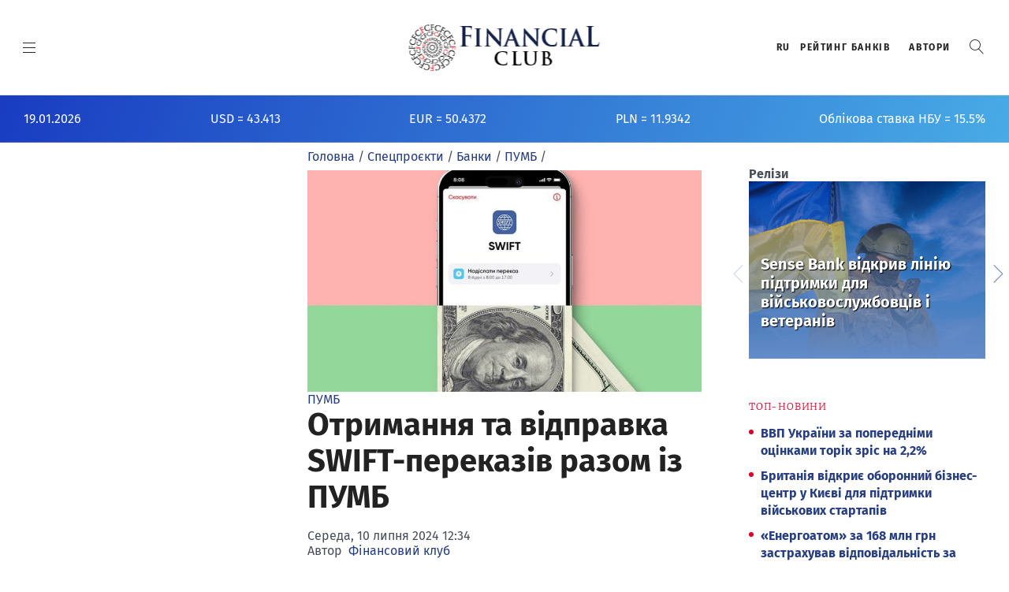

--- FILE ---
content_type: text/html; charset=utf-8
request_url: https://finclub.net/projects/banks/pumb/otrymannia-ta-vidpravka-swiftperekaziv-razom-iz-pumb.html
body_size: 16442
content:
<!DOCTYPE html>
<html prefix="og: http://ogp.me/ns#" lang="uk-UA" dir="ltr">
<head>
<!-- Google Tag Manager -->
<script>(function(w,d,s,l,i){w[l]=w[l]||[];w[l].push({'gtm.start':
new Date().getTime(),event:'gtm.js'});var f=d.getElementsByTagName(s)[0],
j=d.createElement(s),dl=l!='dataLayer'?'&l='+l:'';j.async=true;j.src=
'https://www.googletagmanager.com/gtm.js?id='+i+dl;f.parentNode.insertBefore(j,f);
})(window,document,'script','dataLayer','GTM-P8BLF7M');</script>
<!-- End Google Tag Manager -->
<!--
	baseurl:	logo_url:https://finclub.net/	uri:https://finclub.net/ -->

<link rel="dns-prefetch" href="https://fonts.googleapis.com"/>
<link rel="dns-prefetch" href="https://www.googletagmanager.com"/>
<link rel="dns-prefetch" href="https://platform.twitter.com"/>
<link rel="dns-prefetch" href="https://fonts.gstatic.com"/>
<link rel="dns-prefetch" href="https://finclub.disqus.com"/>
<link rel="dns-prefetch" href="https://syndication.twitter.com"/>
<link rel="dns-prefetch" href="https://c.disquscdn.com"/>
<link rel="dns-prefetch" href="//www.google-analytics.com"/>

<link rel="preconnect" href="https://fonts.gstatic.com" crossorigin/>
<link rel="preconnect" href="https://www.googletagmanager.com"/>
<link rel="preconnect" href="https://fonts.googleapis.com"/>
<link rel="preconnect" href="https://finclub.disqus.com"/>
<link rel="preconnect" href="//www.google-analytics.com" crossorigin/>
<link rel="preconnect" href="https://platform.twitter.com"/>

<link rel="preload" href="https://finclub.net//templates/finclub/assets/fonts/fira-sans-v10-latin_cyrillic-700.woff2" as="font" type="font/woff2" crossorigin>
<link rel="preload" href="https://finclub.net//templates/finclub/assets/fonts/fira-sans-v10-latin_cyrillic-regular.woff2" as="font" type="font/woff2" crossorigin>
<link rel="preload" href="https://finclub.net//templates/finclub/assets/fonts/merriweather-v22-latin_cyrillic-300.woff2" as="font" type="font/woff2" crossorigin>
<link rel="preload" href="https://finclub.net//templates/finclub/assets/fonts/merriweather-v22-latin_cyrillic-regular.woff2" as="font" type="font/woff2" crossorigin>
<link rel="preload" href="https://finclub.net//templates/finclub/assets/fonts/fira-sans-v10-latin_cyrillic-300.woff2" as="font" type="font/woff2" crossorigin>
<link rel="preload" href="https://finclub.net//templates/finclub/assets/fonts/merriweather-v22-latin_cyrillic-700.woff2" as="font" type="font/woff2" crossorigin>



	<meta charset="utf-8" />
	<base href="https://finclub.net/projects/banks/pumb/otrymannia-ta-vidpravka-swiftperekaziv-razom-iz-pumb.html" />
	<meta name="keywords" content="пумб,SWIFT,переказ" />
	<meta name="rights" content="finclub.net" />
	<meta name="robots" content="max-image-preview:large" />
	<meta name="author" content="Фінансовий клуб" />
	<meta property="og:url" content="https://finclub.net/projects/banks/pumb/otrymannia-ta-vidpravka-swiftperekaziv-razom-iz-pumb.html" />
	<meta property="og:type" content="article" />
	<meta property="og:title" content="Отримання та відправка SWIFT-переказів разом із ПУМБ — Фiнансовий клуб" />
	<meta property="og:description" content="Нагадуємо, що відправлення SWIFT-переказів разом із ПУМБ можливі як у відділеннях банку, так і у застосунку ПУМБ Online. Для отримання SWIFT-переказу,..." />
	<meta property="og:image" content="https://finclub.net/media/k2/items/cache/470474d4cc85475bbaa15cd9404def24_XL.jpg" />
	<meta name="image" content="https://finclub.net/media/k2/items/cache/470474d4cc85475bbaa15cd9404def24_XL.jpg" />
	<meta name="twitter:card" content="summary" />
	<meta name="twitter:site" content="@FinClub_ua" />
	<meta name="twitter:title" content="Отримання та відправка SWIFT-переказів разом із ПУМБ — Фiнансовий клуб" />
	<meta name="twitter:description" content="Нагадуємо, що відправлення SWIFT-переказів разом із ПУМБ можливі як у відділеннях банку, так і у застосунку ПУМБ Online. Для отримання SWIFT-переказу,..." />
	<meta name="twitter:image" content="https://finclub.net/media/k2/items/cache/470474d4cc85475bbaa15cd9404def24_XL.jpg" />
	<meta name="twitter:image:alt" content="Отримання та відправка SWIFT-переказів разом із ПУМБ" />
	<meta name="twitter:url" content="https://finclub.net/projects/banks/pumb/otrymannia-ta-vidpravka-swiftperekaziv-razom-iz-pumb.html" />
	<meta name="HandheldFriendly" content="True" />
	<meta name="MobileOptimized" content="320" />
	<meta name="google-site-verification" content="UFWufLrYtaAZ_uH4DiDL-PfeXaa9o7Ph7iarl-9P8gE" />
	<meta name="yandex-verification" content="6d386af016cd9e18" />
	<meta rel="publisher" content="//plus.google.com/u/6/115277036690520402096" />
	<meta itemprop="name" content="Отримання та відправка SWIFT-переказів разом із ПУМБ — Фiнансовий клуб" />
	<meta itemprop="image" content="https://finclub.net/media/k2/items/cache/470474d4cc85475bbaa15cd9404def24_XL.jpg" />
	<meta name="description" content="Нагадуємо, що відправлення SWIFT-переказів разом із ПУМБ можливі як у відділеннях банку, так і у застосунку ПУМБ Online. Для отримання SWIFT-переказу,..." />
	<title>Отримання та відправка SWIFT-переказів разом із ПУМБ — Фiнансовий клуб</title>
	<link href="https://finclub.net/projects/banks/pumb/otrymannia-ta-vidpravka-swiftperekaziv-razom-iz-pumb.html" rel="canonical" />
	<link href="/templates/finclub/favicon.ico" rel="shortcut icon" type="image/vnd.microsoft.icon" />
	<link href="https://cdnjs.cloudflare.com/ajax/libs/magnific-popup.js/1.1.0/magnific-popup.min.css" rel="stylesheet" />
	<link href="https://finclub.net//templates/finclub/assets/css/style.css?34" rel="stylesheet" />
	<style>

                        /* K2 - Magnific Popup Overrides */
                        .mfp-iframe-holder {padding:10px;}
                        .mfp-iframe-holder .mfp-content {max-width:100%;width:100%;height:100%;}
                        .mfp-iframe-scaler iframe {background:#fff;padding:10px;box-sizing:border-box;box-shadow:none;}
                    
	</style>
	<script src="/templates/finclub/js/jui/jquery.min.js?b0783d0bed0cc9a6cb328d59a08ae5e3"></script>
	<script src="/media/jui/js/jquery-noconflict.js?b0783d0bed0cc9a6cb328d59a08ae5e3"></script>
	<script src="https://cdnjs.cloudflare.com/ajax/libs/magnific-popup.js/1.1.0/jquery.magnific-popup.min.js"></script>
	<script src="/media/k2/assets/js/k2.frontend.js?v=2.11.20250512&sitepath=/"></script>
	<script type="application/ld+json">

                {
                    "@context": "https://schema.org",
                    "@type": "Article",
                    "mainEntityOfPage": {
                        "@type": "WebPage",
                        "@id": "https://finclub.net/projects/banks/pumb/otrymannia-ta-vidpravka-swiftperekaziv-razom-iz-pumb.html"
                    },
                    "url": "https://finclub.net/projects/banks/pumb/otrymannia-ta-vidpravka-swiftperekaziv-razom-iz-pumb.html",
                    "headline": "Отримання та відправка SWIFT-переказів разом із ПУМБ — Фiнансовий клуб",
                    "image": [
                        "https://finclub.net/media/k2/items/cache/470474d4cc85475bbaa15cd9404def24_XL.jpg",
                        "https://finclub.net/media/k2/items/cache/470474d4cc85475bbaa15cd9404def24_L.jpg",
                        "https://finclub.net/media/k2/items/cache/470474d4cc85475bbaa15cd9404def24_M.jpg",
                        "https://finclub.net/media/k2/items/cache/470474d4cc85475bbaa15cd9404def24_S.jpg",
                        "https://finclub.net/media/k2/items/cache/470474d4cc85475bbaa15cd9404def24_XS.jpg",
                        "https://finclub.net/media/k2/items/cache/470474d4cc85475bbaa15cd9404def24_Generic.jpg"
                    ],
                    "datePublished": "2024-07-10T12:34:22+03:00",
                    "dateModified": "2024-07-10T12:34:22+03:00",
                    "author": {
                        "@type": "Person",
                        "name": " Фінансовий клуб",
                        "url": "https://finclub.net/allua/author/267-finansoviyklub.html"
                    },
                    "publisher": {
                        "@type": "Organization",
                        "name": "Финансовые новости Украины и аналитика - Финансовый клуб",
                        "url": "https://finclub.net/",
                        "logo": {
                            "@type": "ImageObject",
                            "name": "Финансовые новости Украины и аналитика - Финансовый клуб",
                            "width": "245",
                            "height": "60",
                            "url": "https://finclub.net/images/finclub-logo.png"
                        }
                    },
                    "articleSection": "https://finclub.net/projects/banks/pumb.html",
                    "keywords": "пумб,SWIFT,переказ",
                    "description": "Нагадуємо, що відправлення SWIFT-переказів разом із ПУМБ можливі як у відділеннях банку, так і у застосунку ПУМБ Online.",
                    "articleBody": "Нагадуємо, що відправлення SWIFT-переказів разом із ПУМБ можливі як у відділеннях банку, так і у застосунку ПУМБ Online. Для отримання SWIFT-переказу, клієнту ПУМБ необхідно надати свої реквізити відправнику. Реквізити можна дізнатись у відділенні ПУМБ, або самостійно у застосунку ПУМБ Online: у застосунку оберіть картку або рахунок на який хочете отримати переказ =&gt; Знак «і» (інформація) =&gt; «Отримати реквізити SWIFT». Відправка SWIFT-переказів у ПУМБ доступна по усьому світу, окрім Ірану, КНДР, Нікарагуа, рф, рб та М&#039;янми. Детальніше про умови SWIFT-переказів – на сайті ПУМБ. Переваги SWIFT-переказів у ПУМБ Online: 10 доларів США (за курсом НБУ) комісії на всі перекази SWIFT, незалежно від суми 0 грн комісії за терміновість 5 цілей переказу: лікування, навчання, сплата аліментів, переказ на власний рахунок або рахунок родича в іншому українському банку зручність та комфорт переказів. Для відправки SWIFT-переказу в ПУМБ Online достатньо обрати меню «Платежі» =&gt; «Міжнародні перекази» =&gt; SWIFT =&gt; «Надіслати переказ». Після цього необхідно обрати дебетовий рахунок в валюті переказу, зазначити суму та дані переказу. Статус та платіжна інструкція зберігаються у розділі «Архів переказів» 4 валюти: USD, EUR, PLN, GBP надійність та безпека платежів Відео-інструкція як відправити переказ SWIFT в застосунку ПУМБ Online. Зверніть увагу, що сервіс у застосунку доступний у робочі дні з 08:00 до 17:00. Переваги SWIFT-переказів у відділенні ПУМБ: широкий спектр цілей переказу: лікування, навчання та інші цілі, дозволені НБУ. великий вибір валют (USD, EUR, PLN, GBP, CHF, CAD, CNY, CZK) низький тариф 0,5% мін. – екв. 10 USD, макс. – екв. 500 USD 150 грн комісії за терміновість зручність та комфорт переказів. Достатньо лише надати платіжні реквізити отримувача та, за потреби, підтверджуючі документи щодо походження коштів (у випадку якщо сума переказу перевищує 400 тис. грн) надійність та безпека платежів ПУМБ робить ваші фінансові операції простими та доступними!"
                }
                
	</script>




	<meta name="p:domain_verify" content=""/>
	
	<meta name="language" content="uk-ua"/>
	

	<link rel="apple-touch-icon" sizes="180x180" href="https://finclub.net//templates/finclub/assets/icons/apple-touch-icon.png">
	<link rel="icon" type="image/png" sizes="32x32" href="https://finclub.net//templates/finclub/assets/icons/favicon-32x32.png">
	<link rel="icon" type="image/png" sizes="16x16" href="https://finclub.net//templates/finclub/assets/icons/favicon-16x16.png">
	<link rel="manifest" href="https://finclub.net//templates/finclub/assets/icons/site.webmanifest">
	<link rel="mask-icon" href="https://finclub.net//templates/finclub/assets/icons/safari-pinned-tab.svg" color="#5bbad5">
	<meta name="msapplication-TileColor" content="#ffffff">
	<meta name="theme-color" content="#ffffff">
	
	
	<meta name="viewport" content="width=device-width, initial-scale=1">

	<!--<link href="https://fonts.googleapis.com/css?family=Fira+Sans:300,400,700|Merriweather:300,400,400i,700,700i&display=swap&subset=cyrillic" rel="stylesheet" media="print" onload="this.media='all'"/> -->
	
	<link href="https://finclub.net//templates/finclub/assets/css/fonts.css" rel="stylesheet" media="print" onload="this.media='all'"/>
	
	
</head>

<body class="site com_k2 view-item no-layout no-task itemid-651" data-page-auto-refresh="0" data-ad-refresh="60">

<!-- Google Tag Manager (noscript) -->
<noscript><iframe src="https://www.googletagmanager.com/ns.html?id=GTM-P8BLF7M"
height="0" width="0" style="display:none;visibility:hidden"></iframe></noscript>
<!-- End Google Tag Manager (noscript) -->

	<div class="skip-nav">
		<ul class="skip-nav__list">
			<li class="skip-nav__action">
				<!-- Using button due to browser issues with anchor tags, but would prefer to use anchor tags in the future -->
				<button class="skip-nav__link" onclick="window.location.href='#main'">Skip to Main Content</button>
			</li>
		</ul>
	</div>

	<div class="page-wrapper">
		<div class="page-header">
			<div class="ad bgc--transparent no-border">
				<div class="content-group ad ">
					<div class="ad-slot js-lazy-load flex horizontal " id="pol-01" aria-hidden="true"></div>
				</div>
			</div>
			<header class="header on-core on-home " id="js-top-header">
				<div class="header__row header__main">
					<div class="header__branding" role="banner">
						<h1>
							<a href="/" title="https://finclub.net/">
								<img src="https://finclub.net//templates/finclub/images/finclub-logo.png" alt="FINCLUB Фiнансовий клуб">
								<span class="icon-text">FINCLUB Фiнансовий клуб</span>
							</a>
						</h1>
					</div>
					<div class="header__content">
						<div class="header__left">
							<button aria-expanded="false" class="hamburger js-hamburger" aria-label="MENU">
								<span></span>
							</button>
						</div>
						<div class="header__right">
							<div class="actions-lineup">
								<ul class="actions-lineup__list">
									<li class="actions-lineup__item"> 
										            
											    <div class=" top-lang">
	
						
            <div class="mod-languages top-lang">

	<ul class="lang-inline" dir="ltr">
									<li class="lang-active">
			<a href="https://finclub.net/projects/banks/pumb/otrymannia-ta-vidpravka-swiftperekaziv-razom-iz-pumb.html">
							UA						</a>
			</li>
								<li>
			<a href="/ru/spetsproekty/banks/pumb.html">
							RU						</a>
			</li>
				</ul>

</div>
    </div>
	
																			</li>
									<li class="actions-lineup__item"> 
																			</li>

									<li class="actions-lineup__item hide-at-mobile">
										<a href="https://banksrating.com.ua/" target="_blank" rel="noopener">Рейтинг банкiв</a>
									</li>

									<li class="actions-lineup__item hide-at-mobile">
										<a href="https://finclub.net/blogs.html" rel="noopener">Автори</a>
									</li>
									<li class="actions-lineup__item " role="search">
										<div class="slide-search" role="button">
											<a href="/index.html#" class="slide-search__open" id="search-open" aria-pressed="false" role="button" target="_top">
												<b class="bt-icon bt-icon-magnifier"></b>
												<span class="icon-text">Пошук</span>
											</a>
											<div class="slide-search__content " id="search-input" aria-hidden="true">
											
																							    <div class="">
	
						
            <div itemscope itemtype="https://schema.org/WebSite">
<link itemprop="url" content="https://finclub.net/"/>
<form class="slide-search__form" action="/component/k2/search.html?Itemid=136" method="get" autocomplete="off"  itemprop="potentialAction" itemscope itemtype="https://schema.org/SearchAction">
	
	<input class="slide-search__input" type="search" name="searchword" id="searchTerm" placeholder="Введіть фразу для пошуку..."  itemprop="query-input" required />
	<meta itemprop="target" content="https://finclub.net/component/k2/search.html?searchword={searchword}&utm_source=sitelinksearch"/>
	
	<button class="slide-search__run" type="submit">
		<b class="bt-icon bt-icon-magnifier"></b>
		<span class="icon-text">Поиск</span>
	</button>
	<button class="slide-search__close" id="search-close" type="button">
		<b class="bt-icon bt-icon-cross1"></b> 
	</button>
</form>
</div>


      </div>
	
																						
											</div>
										</div>
									</li>
								</ul>
							</div>
						</div>
					</div>
				</div>
				<nav class="master-menu js-master-menu" role="navigation" aria-hidden="true">
					<div class="master-menu__content ">
						<div class="row row--6-col">
							<div class="col is-menu">
							
																	    <div class=" col is-menu">
	
			<h3 class=" menu-toggle js-menu-toggle section-heading">Категорії</h3>			
            <ul class="master-menu__list nav-menu"  id="navigation_menu_1">
<li class="master-menu__item item-154"><a href="/news.html" >Новини</a></li><li class="master-menu__item item-155"><a href="/analytics.html" >Статті</a></li><li class="master-menu__item item-580"><a href="/priama-mova.html" >Пряма мова</a></li><li class="master-menu__item item-156"><a href="/investigation.html" >Розслідування</a></li><li class="master-menu__item item-581"><a href="/infographica.html" >Інфографіка</a></li><li class="master-menu__item item-157"><a href="/dossiers.html" >Досьє</a></li><li class="master-menu__item item-582"><a href="/video-photo-ua.html" >Відео/Фото</a></li><li class="master-menu__item item-584"><a href="/reviews-ua.html" >Огляди</a></li><li class="master-menu__item item-583"><a href="/banky-bankroty.html" >Банки-банкроти</a></li></ul>
    </div>
	
																
							</div>
							<div class="col is-menu">
							
																	    <div class=" col is-menu">
	
			<h3 class=" menu-toggle js-menu-toggle section-heading">Спецпроєкти</h3>			
            <ul class="master-menu__list nav-menu"  id="navigation_menu_5">
<li class="master-menu__item item-161 deeper parent"><a href="/projects.html" >Спецпроєкти<span class="navicon-inline"></span></a><ul class="cd-secondary-nav"><li class="master-menu__item item-149"><a href="/projects/announcements.html" >Анонси</a></li><li class="master-menu__item item-158 parent"><a href="/projects/banks.html" >Банки</a></li><li class="master-menu__item item-165"><a href="/projects/kruglye-stoly.html" >Круглі столи</a></li><li class="master-menu__item item-150"><a href="/projects/releases.html" >Релізи</a></li><li class="master-menu__item item-663"><a href="/projects/finclubtalk.html" >FinClubTALK</a></li><li class="master-menu__item item-166"><a href="/projects/zasedaniya-finansovogo-kluba.html" >Засідання «Фінансового клубу»</a></li><li class="master-menu__item item-585"><a href="/projects/seminary-ua.html" >Семінари</a></li><li class="master-menu__item item-164"><a href="/projects/konferentsii.html" >Конференції</a></li></ul></li><li class="master-menu__item item-668"><a href="/finansovij-pres-klub.html" >Фінансовий пресклуб</a></li></ul>
    </div>
	
																
							</div>
							<div class="col is-menu">
							
																	    <div class=" col is-menu">
	
			<h3 class=" menu-toggle js-menu-toggle section-heading">Спецтеми</h3>			
            <ul class="master-menu__list nav-menu"  id="navigation_menu_2">
<li class="master-menu__item item-681"><a href="/voiennyi-bankinh.html" >Воєнний банкінг</a></li><li class="master-menu__item item-162"><a href="/donbass-krym-war.html" >Донбас / Крим</a></li><li class="master-menu__item item-418"><a href="/vse-pro-privatbank.html" >Хто відповість за ПриватБанк</a></li></ul>
    </div>
	
																
							</div>
							<div class="col is-menu">
							
																	    <div class=" col is-menu">
	
			<h3 class=" menu-toggle js-menu-toggle section-heading">Премії</h3>			
            <ul class="master-menu__list nav-menu"  id="navigation_menu_3">
<li class="master-menu__item item-160"><a href="http://banksrating.com.ua/" target="_blank" >Рейтинг банків</a></li><li class="master-menu__item item-586"><a href="/banki-roku.html" >Банки року</a></li><li class="master-menu__item item-587"><a href="/financial-club-awards.html" >Financial Club Awards</a></li><li class="master-menu__item item-588"><a href="/finansove-vyznannia.html" >Фінансове визнання</a></li></ul>
    </div>
	
																
							</div>
							<div class="col is-menu">
																	    <div class=" col is-menu">
	
			<h3 class=" menu-toggle js-menu-toggle section-heading">Автори</h3>			
            <ul class="master-menu__list nav-menu"  id="navigation_menu_4">
<li class="master-menu__item item-159"><a href="/blogs.html" >Автори</a></li></ul>
    </div>
	
															</div>
						</div>
						
						
						<footer class="row menu-footer">
							<div class="menu-footer__follow">
								<h4 class="section-heading">Долучайтесь</h4>
								<ul class="menu-footer__list menu-footer__list--follow">
									<li class="menu-footer__item"><a href="https://www.facebook.com/finclub.net" tabindex="-1" target="_blank" rel="noopener"><i class="bt-icon-facebook"></i><span class="hide-at-mobile"> Facebook</span></a></li>
									<li class="menu-footer__item"><a href="https://twitter.com/FinClub_ua" tabindex="-1" target="_blank" rel="noopener"><i class="bt-icon-twitter"></i><span class="hide-at-mobile"> Twitter</span></a></li>
									<li class="menu-footer__item"><a href="https://www.linkedin.com/company/10268669" tabindex="-1" target="_blank" rel="noopener"><b class="fa fa-linkedin bt-icon-linkedin"><svg xmlns="http://www.w3.org/2000/svg" viewBox="0 0 24 24"><path d="M6.5 21.5h-5v-13h5v13zM4 6.5C2.5 6.5 1.5 5.3 1.5 4s1-2.4 2.5-2.4c1.6 0 2.5 1 2.6 2.5 0 1.4-1 2.5-2.6 2.5zm11.5 6c-1 0-2 1-2 2v7h-5v-13h5V10s1.6-1.5 4-1.5c3 0 5 2.2 5 6.3v6.7h-5v-7c0-1-1-2-2-2z"/></svg></b><span class="hide-at-mobile"> Linkedin</span></a></li>
									<li class="menu-footer__item"><a href="https://www.youtube.com/channel/UCrul2QWfL5WsmwPk_buqS2A" tabindex="-1" target="_blank" rel="noopener"><i class="bt-icon-youtube"></i><span class="hide-at-mobile"> Youtube</span></a></li>
									<li class="menu-footer__item"><a href="https://invite.viber.com/?g2=AQBE%2B6uykfljgUuUR5vqfsV%2BO%2FWHlLLp8JrOWDQZ%2FShsz85txMnqn6uR8fINg46f&lang=ru" tabindex="-1" target="_blank" rel="noopener"><i class="bt-icon-whatsapp" aria-label="Finculb"></i><span class="hide-at-mobile"> Viber</span></a></li>
									<li class="menu-footer__item"><a href="https://telegram.me/FinClub_ua" tabindex="-1" target="_blank" rel="noopener"><i class="bt-icon-telegram" aria-label="Finculb"></i><span class="hide-at-mobile"> Telegram</span></a></li>
									  
									<li class="menu-footer__item"><a href="https://finclub.net/all.html?format=feed" tabindex="-1"><svg xmlns="http://www.w3.org/2000/svg" viewBox="0 0 20 20" fill="currentColor"style="width: 12px; fill: red;">
  <path d="M5 3a1 1 0 000 2c5.523 0 10 4.477 10 10a1 1 0 102 0C17 8.373 11.627 3 5 3z" />
  <path d="M4 9a1 1 0 011-1 7 7 0 017 7 1 1 0 11-2 0 5 5 0 00-5-5 1 1 0 01-1-1zM3 15a2 2 0 114 0 2 2 0 01-4 0z" />
</svg><span class="hide-at-mobile"> RSS</span></a></li>
									
									
								</ul>
								

							</div>
							<div class="menu-footer__actions">
							
								<!-- <ul class="menu-footer__list menu-footer__list--actions">
									<li class="menu-footer__item">
										<a href="#" target="_top">Мой кабинет</a>
									</li>
									<li class="menu-footer__item">
										<a href="#" style="display: none;" class="politico-auth auth-logged-out" target="_top">Войти</a>
										<a href="#" style="display: none;" class="politico-auth auth-logged-in" target="_blank">Выйти</a>
									</li>
								</ul> -->
							</div>
						</footer>
					</div>
				</nav>
			</header>
			<script src="https://finclub.net//templates/finclub/assets/js/header.js"></script>
			<div class="banner-announce on-dark bgc--vulcan-gray13">
				<section class="media-item orient--horizontal-fixed-fluid">
					<div class="media-item__summary size--small is-inline">
						<div class="coursess_container">
						


						
						
							
							<div class="c-date">19.01.2026</div>
							
							
							<div class="course-item"><span>USD</span> = <span>43.413</span></div><div class="course-item"><span>EUR</span> = <span>50.4372</span></div><div class="course-item"><span>PLN</span> = <span>11.9342</span></div>							
							<!-- https://bank.gov.ua/NBUStatService/v1/statdirectory/key?date=20231027&json -->
							
							<div class="course-item"><span>Облікова ставка НБУ = 15.5%</span></div>
						</div>
					</div>
				</section>
			</div>
		</div>


		<main class="page-content is-brandscape" role="main" id="main">
			<div class="brandscape">
				<a href="#" class="brandscape__graphic" style="background-image:url(https://finclub.net//templates/finclub/assets/img/branding.png); background-color:#fff;" target="_blank" aria-label="Read more about Finclub"></a>
			</div> 
			
				
			
					
		
		
	
				
			                
	
				<section class="page-content__row ">
                    <div class="container layout--fixed-fluid-fixed">
                        <div class="container__column left-main">
                            <div class="container__row">
                                <div class="container__slot">
                                    <div class="content-group ad ">
                                        <div class="ad-slot js-lazy-load flex vertical " id="pol-04" aria-hidden="true">
										
																				
										
										
										</div>
                                    </div>
                                </div>
                            </div>
                        </div>


						<!-- main -->						
						<div class="container__column center-main">
							<div class="container__row">
								<div class="container__slot">
								
																
<ol itemscope itemtype="http://schema.org/BreadcrumbList" class="breadcrumb ">

	<li itemprop="itemListElement" itemscope itemtype="http://schema.org/ListItem"><a itemprop="item" href="/" class="pathway"><span itemprop="name">Головна</span></a><meta itemprop="position" content="1" /><span class="delim">/</span></li><li itemprop="itemListElement" itemscope itemtype="http://schema.org/ListItem"><a itemprop="item" href="/projects.html" class="pathway"><span itemprop="name">Спецпроєкти</span></a><meta itemprop="position" content="2" /><span class="delim">/</span></li><li itemprop="itemListElement" itemscope itemtype="http://schema.org/ListItem"><a itemprop="item" href="/projects/banks.html" class="pathway"><span itemprop="name">Банки</span></a><meta itemprop="position" content="3" /><span class="delim">/</span></li><li itemprop="itemListElement" itemscope itemtype="http://schema.org/ListItem"><a itemprop="item" href="/projects/banks/pumb.html" class="pathway"><span itemprop="name">ПУМБ</span></a><meta itemprop="position" content="4" /><span class="delim">/</span></li></ol>
  
																
																
									<div id="system-message-container">
	</div>

									
<!-- Start custom field

			
		

-->



<!-- Start K2 Item Layout -->

<article class="post type-post " itemscope itemtype="http://schema.org/NewsArticle">
	<meta itemprop="inLanguage" content="uk-UA" />
	<meta itemprop="mainEntityOfPage" content="https://finclub.net/projects/banks/pumb/otrymannia-ta-vidpravka-swiftperekaziv-razom-iz-pumb.html" />
	<meta itemprop="description" content="Нагадуємо, що відправлення SWIFT-переказів разом із ПУМБ можливі як у відділеннях банку, так і у застосунку ПУМБ Online. Для отримання SWIFT-переказу,..."/>
	
		    
    	
	<picture class="aspect-ratio-169" itemprop="associatedMedia image" itemscope itemtype="http://schema.org/ImageObject" >
		<source data-srcset="/media/k2/items/cache/470474d4cc85475bbaa15cd9404def24_M.jpg" media="(max-width: 425px)" />
		<source data-srcset="/media/k2/items/cache/470474d4cc85475bbaa15cd9404def24_L.jpg" media="(max-width: 768px)" />
		<source	data-srcset="/media/k2/items/cache/470474d4cc85475bbaa15cd9404def24_L.jpg" media="(max-width: 1024px)"/>
		<source	data-srcset="/media/k2/items/cache/470474d4cc85475bbaa15cd9404def24_XL.jpg" />

		<img itemprop="contentUrl"
			src="[data-uri]"
			data-src="/media/k2/items/cache/470474d4cc85475bbaa15cd9404def24_XL.jpg"
			class="lazyload" 
			alt="Отримання та відправка SWIFT-переказів разом із ПУМБ" />	

		<meta itemprop="representativeOfPage" content="true">
		<meta itemprop="url" content="https://finclub.net//media/k2/items/cache/470474d4cc85475bbaa15cd9404def24_L.jpg">
			
	</picture>	


	
        
            
			
          
	<div class="entry-wrapper">
        <div class="entry-header">
				
                        <div class="entry-categories"><ul class="post-categories"><li>
                <a rel="category" href="/projects/banks/pumb.html">ПУМБ</a>
            </li></ul></div>
            										
                        <!-- Item title -->
            <h1 class="entry-title" itemprop="headline">
              Отримання та відправка SWIFT-переказів разом із ПУМБ          
                          </h1>
			
						
            		
			<div class="entry-meta">
			
		        		        <div class="meta-item sdw-date"  itemprop="datePublished" content="2024-07-10T12:34:22+03:00">
			        Середа, 10 липня 2024 12:34		        </div>

				<meta itemprop="dateModified" content="2024-07-10T12:34:22+03:00"></meta>
		        		        
		        		        <div class="meta-item sdw-author"><span class="vcard author" itemprop="author"><span class="fn">Автор&nbsp;
			        			        <a rel="author" href="/allua/author/267-finansoviyklub.html"> Фінансовий клуб</a>
			        		        </span></span></div>
		        
                				
				<div class="hidden" itemprop="publisher" itemscope itemtype="http://schema.org/Organization">
					<div itemprop="logo" itemscope itemtype="http://schema.org/ImageObject">
						<meta itemprop="url" content="https://finclub.net//templates/finclub/images/finclub-logo.png">
					</div>
					<span itemprop="name">Финансовый клуб</span>
				</div>				

			</div>
			
		</div>

	    <div class="entry-content"  itemprop="articleBody">

									<!-- Item introtext -->
			<div class="itemIntroText" >
			  <p><strong>Нагадуємо, що відправлення <a href="https://www.pumb.ua/service/swift">SWIFT-переказів</a> разом із ПУМБ можливі як у відділеннях банку, так і у застосунку ПУМБ Online.</strong></p>
			</div>
									<!-- Item fulltext -->
			<div class="itemFullText">
			  
<p>Для отримання SWIFT-переказу, клієнту ПУМБ необхідно надати свої реквізити відправнику. Реквізити можна дізнатись у відділенні ПУМБ, або самостійно у застосунку ПУМБ Online: у застосунку оберіть картку або рахунок на який хочете отримати переказ =&gt; Знак «і» (інформація) =&gt; «Отримати реквізити SWIFT».</p>
<p>Відправка SWIFT-переказів у ПУМБ доступна по усьому світу, окрім Ірану, КНДР, Нікарагуа, рф, рб та М'янми. Детальніше про умови SWIFT-переказів – <a href="https://www.pumb.ua/service/swift">на сайті ПУМБ</a>.</p>
<p><strong>Переваги </strong><strong>SWIFT</strong><strong>-переказів у ПУМБ </strong><strong>Online</strong><strong>:</strong></p>
<ul>
<li>
<p>10 доларів США (за курсом НБУ) комісії на всі перекази SWIFT, незалежно від суми</p>
</li>
<li>
<p>0 грн комісії за терміновість</p>
</li>
<li>
<p>5 цілей переказу: лікування, навчання, сплата аліментів, переказ на власний рахунок або рахунок родича в іншому українському банку</p>
</li>
<li>
<p>зручність та комфорт переказів. Для відправки SWIFT-переказу в ПУМБ Online достатньо обрати меню&nbsp;«Платежі» =&gt; «Міжнародні перекази» =&gt; SWIFT =&gt; «Надіслати переказ». Після цього необхідно обрати дебетовий рахунок в валюті переказу, зазначити суму та дані переказу.&nbsp; Статус та платіжна інструкція зберігаються у розділі&nbsp;«Архів переказів»</p>
</li>
<li>
<p>4 валюти: USD, EUR, PLN, GBP</p>
</li>
<li>
<p>надійність та безпека платежів</p>
</li>
</ul>
<p><a href="https://youtu.be/uKPCFbT1UeU?si=v1qhuo366emFG965"><strong>Відео-інструкція</strong></a> як відправити переказ SWIFT в застосунку ПУМБ Online<strong>. </strong>Зверніть увагу, що сервіс у застосунку доступний у робочі дні з 08:00 до 17:00.</p>
<p><strong>Переваги </strong><strong>SWIFT</strong><strong>-переказів у відділенні ПУМБ: </strong></p>
<ul>
<li>
<p>широкий спектр цілей переказу: лікування, навчання та інші цілі, дозволені НБУ.</p>
</li>
<li>
<p>великий вибір валют (USD, EUR, PLN, GBP, CHF, CAD, CNY, CZK)</p>
</li>
<li>
<p>низький тариф 0,5% мін. – екв. 10 USD, макс. – екв. 500 USD</p>
</li>
<li>
<p>150 грн комісії за терміновість</p>
</li>
<li>
<p>зручність та комфорт переказів. Достатньо лише надати платіжні реквізити отримувача та, за потреби, підтверджуючі документи щодо походження коштів (у випадку якщо сума переказу перевищує 400 тис. грн)</p>
</li>
<li>
<p>надійність та безпека платежів</p>
</li>
</ul>
<p>ПУМБ робить ваші фінансові операції простими та доступними!</p>			</div>
						 
			  
								
				
				
								
					<p class="item-soc-join"><strong>Підписуйтесь на новини FinClub</strong>&nbsp;в&nbsp;<a href="https://telegram.me/FinClub_ua">Telegram</a>,&nbsp;<a href="https://invite.viber.com/?g2=AQBE%2B6uykfljgUuUR5vqfsV%2BO%2FWHlLLp8JrOWDQZ%2FShsz85txMnqn6uR8fINg46f">Viber</a>,&nbsp;<a href="https://twitter.com/FinClub_ua">Twitter</a>,&nbsp;<a href="https://www.facebook.com/finclub.net/">Facebook</a></p>
				
				
											
			
			

		</div>
		
	<!---------   ###########################  --------->	
	
		
	
	<!---------   ###########################  --------->	
	
        <div class="meta-tags">
        <span>теги</span>
                    <a href="/allua/tag/пумб.html">#пумб</a>
                    <a href="/allua/tag/SWIFT.html">#SWIFT</a>
                    <a href="/allua/tag/переказ.html">#переказ</a>
          	
    </div>
    	
	<div class="entry-footer">
	    <!-- <div class="meta-action sdw-comments"><a href="/">Add Comment</a></div> -->
	    
        <div class="meta-action sdw-share">
		        <span>Поділитися</span>
		        <ul class="sdw-share-items">
			        <li><a class="icon social-share bt-icon-facebook" aria-label="FB"></a></li>
					<li><a class="icon social-share bt-icon-twitter" aria-label="TW"></a></li>
					
					<li><a class="icon social-share bt-icon-linkedin" aria-label="IN"><svg xmlns="http://www.w3.org/2000/svg" viewBox="0 0 24 24"><path d="M6.5 21.5h-5v-13h5v13zM4 6.5C2.5 6.5 1.5 5.3 1.5 4s1-2.4 2.5-2.4c1.6 0 2.5 1 2.6 2.5 0 1.4-1 2.5-2.6 2.5zm11.5 6c-1 0-2 1-2 2v7h-5v-13h5V10s1.6-1.5 4-1.5c3 0 5 2.2 5 6.3v6.7h-5v-7c0-1-1-2-2-2z"/></svg></a></li>
					<li><a class="icon social-share bt-icon-telegram" aria-label="TG"></a></li>
					<li><a class="icon social-share bt-icon-pinterest" aria-label="PN"></a></li>
					<li><a class="icon social-share bt-icon-whatsapp" aria-label="VB"></a></li>
					
				</ul>
        </div>
		
<script>
(function($){
	
	setShareLinks();

	function socialWindow(url) {
	  var left = (screen.width - 570) / 2;
	  var top = (screen.height - 570) / 2;
	  var params = "menubar=no,toolbar=no,status=no,width=570,height=570,top=" + top + ",left=" + left;
	  // Setting 'params' to an empty string will launch
	  // content in a new tab or window rather than a pop-up.
	  // params = "";
	  window.open(url,"NewWindow",params);
	}

	function setShareLinks() {
	  var pageUrl = encodeURIComponent(document.URL);
	  var tweet = encodeURIComponent($("meta[property='og:description']").attr("content"));

	  $(".social-share.bt-icon-facebook").on("click", function() {
		url = "https://www.facebook.com/sharer.php?u=" + pageUrl;
		socialWindow(url);
	  });

	  $(".social-share.bt-icon-twitter").on("click", function() {
		url = "https://twitter.com/intent/tweet?url=" + pageUrl + "&text=" + tweet;
		socialWindow(url);
	  });

	  $(".social-share.bt-icon-linkedin").on("click", function() {
		url = "https://www.linkedin.com/shareArticle?mini=true&url=" + pageUrl;
		socialWindow(url);
	  })
	  
	  $(".social-share.bt-icon-telegram").on("click", function() {
		url = "https://telegram.me/share/url?text=" + tweet + "&url=" + pageUrl;
		socialWindow(url);
	  })  
	  
	  $(".social-share.bt-icon-pinterest").on("click", function() {		
		url = "http://pinterest.com/pin/create/button/?url=" + pageUrl + "&description=" + tweet;		
		socialWindow(url);
	  })  	
	  
	  $(".social-share.bt-icon-whatsapp").on("click", function() {		
		url = "viber://forward?text=" + pageUrl;		
		socialWindow(url);
	  })  		  
	  
	}
})(jQuery);	

</script>		
		
		
		
		
    </div>
	
    


	<script type="text/JavaScript">
		var disqus_identifier = '63166';
		var disqus_title = 'Отримання та відправка SWIFT-переказів разом із ПУМБ';
		var disqus_url = 'http://finclub.net//projects/banks/pumb/otrymannia-ta-vidpravka-swiftperekaziv-razom-iz-pumb.html';
	</script>
		  
	<div id="disqus_thread"></div>
	  

    
	</div>

</article>


<div class="sdw-post-separator sdw-post-separator-5 sdw-ps-show"></div>

        
        
        	
        <nav class="prev-next-nav">
                    <div class="sdw-prev-link">
            <a rel="prev" class="itemPrevious" href="/projects/banks/pumb/budte-energonezalezhnimi-z-pumb-novij-pilgovij-kredit-dlya-biznesu-bez-pershogo-vnesku-ta-komisij.html">
                <span class="sdw-pn-ico"><i class="icon bt-icon-chevron-left"></i></span>
                <span class="sdw-prev-next-link">Будьте енергонезалежними з ПУМБ: новий пільговий кредит для бізнесу без першого внеску та комісій</span>
            </a></div>
        
                    <div class="sdw-next-link">
            <a rel="next" class="itemNext" href="/projects/banks/pumb/strakhovi-polisy-oranta-splachuite-lehko-cherez-pumb.html">            
            <span class="sdw-prev-next-link">Страхові поліси «Оранта» – сплачуйте легко через ПУМБ</span>
			<span class="sdw-pn-ico"><i class="icon bt-icon-chevron-right"></i></span>			
            </a></div>
        
    </nav>
    
        <div class="rel-sdw-box">
    <h3 class="rel-box-title"><span>Схожі матеріали (за тегом)</span></h3>
        <div class="sdw-box-inside by-tag">
                    <article class="rel-item">
		        
		        				<div class="img-wrap">
					<picture class="aspect-ratio-169">
						<!--[if IE 9]><video style="display: none"><![endif]--> 
						<source data-srcset="/media/k2/items/cache/938b3a5728509030fab3a66ea3a87b6d_S.jpg" media="(max-width: 425px)" />
						<source data-srcset="/media/k2/items/cache/938b3a5728509030fab3a66ea3a87b6d_S.jpg" media="(max-width: 768px)" />
						<source	data-srcset="/media/k2/items/cache/938b3a5728509030fab3a66ea3a87b6d_S.jpg" /><!--[if IE 9]></video><![endif]-->
					<img itemprop="image"
							src="[data-uri]"
							data-src="/media/k2/items/cache/938b3a5728509030fab3a66ea3a87b6d_S.jpg"
							class="lazyload"
							alt="ПУМБ запускає акційні курси на купівлю та продаж валюти" />
					</picture>					
				</div>
					
                    <div class="entry-wrapper">
                        <div class="entry-header">
					        				          
				            				            <h3 class="entry-title"><a class="itemRelTitle" href="/projects/banks/pumb/pumb-zapuskaie-aktsiini-kursy-na-kupivliu-ta-prodazh-valiuty.html">ПУМБ запускає акційні курси на купівлю та продаж валюти</a></h3>
				            				        </div>        
	                </div>
	                
            </article>					
		            <article class="rel-item">
		        
		        				<div class="img-wrap">
					<picture class="aspect-ratio-169">
						<!--[if IE 9]><video style="display: none"><![endif]--> 
						<source data-srcset="/media/k2/items/cache/682bb217fc6c9d819eb15e3ddebe58f8_S.jpg" media="(max-width: 425px)" />
						<source data-srcset="/media/k2/items/cache/682bb217fc6c9d819eb15e3ddebe58f8_S.jpg" media="(max-width: 768px)" />
						<source	data-srcset="/media/k2/items/cache/682bb217fc6c9d819eb15e3ddebe58f8_S.jpg" /><!--[if IE 9]></video><![endif]-->
					<img itemprop="image"
							src="[data-uri]"
							data-src="/media/k2/items/cache/682bb217fc6c9d819eb15e3ddebe58f8_S.jpg"
							class="lazyload"
							alt="Знижки на пальне OKKO з карткою Mastercard Business від ПУМБ" />
					</picture>					
				</div>
					
                    <div class="entry-wrapper">
                        <div class="entry-header">
					        				          
				            				            <h3 class="entry-title"><a class="itemRelTitle" href="/projects/banks/pumb/znyzhky-na-palne-okko-z-kartkoiu-mastercard-business-vid-pumb.html">Знижки на пальне OKKO з карткою Mastercard Business від ПУМБ</a></h3>
				            				        </div>        
	                </div>
	                
            </article>					
		            <article class="rel-item">
		        
		        				<div class="img-wrap">
					<picture class="aspect-ratio-169">
						<!--[if IE 9]><video style="display: none"><![endif]--> 
						<source data-srcset="/media/k2/items/cache/e3dd66effbdf143a3d1b0e5326414519_S.jpg" media="(max-width: 425px)" />
						<source data-srcset="/media/k2/items/cache/e3dd66effbdf143a3d1b0e5326414519_S.jpg" media="(max-width: 768px)" />
						<source	data-srcset="/media/k2/items/cache/e3dd66effbdf143a3d1b0e5326414519_S.jpg" /><!--[if IE 9]></video><![endif]-->
					<img itemprop="image"
							src="[data-uri]"
							data-src="/media/k2/items/cache/e3dd66effbdf143a3d1b0e5326414519_S.jpg"
							class="lazyload"
							alt="ПУМБ інтегрував ШІ у новорічний календар для клієнтів мобільного застосунку" />
					</picture>					
				</div>
					
                    <div class="entry-wrapper">
                        <div class="entry-header">
					        				          
				            				            <h3 class="entry-title"><a class="itemRelTitle" href="/projects/banks/pumb/pumb-intehruvav-shi-u-novorichnyi-kalendar-dlia-kliientiv-mobilnoho-zastosunku.html">ПУМБ інтегрував ШІ у новорічний календар для клієнтів мобільного застосунку</a></h3>
				            				        </div>        
	                </div>
	                
            </article>					
		            <article class="rel-item">
		        
		        				<div class="img-wrap">
					<picture class="aspect-ratio-169">
						<!--[if IE 9]><video style="display: none"><![endif]--> 
						<source data-srcset="/media/k2/items/cache/52a22be99e63bbc889c28fcf4b2c231c_S.jpg" media="(max-width: 425px)" />
						<source data-srcset="/media/k2/items/cache/52a22be99e63bbc889c28fcf4b2c231c_S.jpg" media="(max-width: 768px)" />
						<source	data-srcset="/media/k2/items/cache/52a22be99e63bbc889c28fcf4b2c231c_S.jpg" /><!--[if IE 9]></video><![endif]-->
					<img itemprop="image"
							src="[data-uri]"
							data-src="/media/k2/items/cache/52a22be99e63bbc889c28fcf4b2c231c_S.jpg"
							class="lazyload"
							alt="ПУМБ прагне стати банком першого вибору в лізингу для МСБ і ФОПів" />
					</picture>					
				</div>
					
                    <div class="entry-wrapper">
                        <div class="entry-header">
					        				          
				            				            <h3 class="entry-title"><a class="itemRelTitle" href="/news/pumb-prahne-staty-bankom-pershoho-vyboru-v-lizynhu-dlia-msb-i-fopiv.html">ПУМБ прагне стати банком першого вибору в лізингу для МСБ і ФОПів</a></h3>
				            				        </div>        
	                </div>
	                
            </article>					
		            <article class="rel-item">
		        
		        				<div class="img-wrap">
					<picture class="aspect-ratio-169">
						<!--[if IE 9]><video style="display: none"><![endif]--> 
						<source data-srcset="/media/k2/items/cache/6d5f83f4b09583976e07aa0da14c7646_S.jpg" media="(max-width: 425px)" />
						<source data-srcset="/media/k2/items/cache/6d5f83f4b09583976e07aa0da14c7646_S.jpg" media="(max-width: 768px)" />
						<source	data-srcset="/media/k2/items/cache/6d5f83f4b09583976e07aa0da14c7646_S.jpg" /><!--[if IE 9]></video><![endif]-->
					<img itemprop="image"
							src="[data-uri]"
							data-src="/media/k2/items/cache/6d5f83f4b09583976e07aa0da14c7646_S.jpg"
							class="lazyload"
							alt="ПУМБ та Ощадбанк об’єднались заради порятунку життів українців" />
					</picture>					
				</div>
					
                    <div class="entry-wrapper">
                        <div class="entry-header">
					        				          
				            				            <h3 class="entry-title"><a class="itemRelTitle" href="/projects/banks/pumb/pumb-ta-oshchadbank-obiednalys-zarady-poriatunku-zhyttiv-ukraintsiv.html">ПУМБ та Ощадбанк об’єднались заради порятунку життів українців</a></h3>
				            				        </div>        
	                </div>
	                
            </article>					
			    </div>
    </div>
    
  
  
    
    
<script>
    var disqus_shortname = 'finclub';    
    (function() {
        var dsq = document.createElement('script'); dsq.type = 'text/javascript'; dsq.async = true;
        dsq.src = '//' + disqus_shortname + '.disqus.com/embed.js';
        (document.getElementsByTagName('head')[0] || document.getElementsByTagName('body')[0]).appendChild(dsq);
    })(); 

</script>




  

<!-- JoomlaWorks "K2" (v2.11.20250512) | Learn more about K2 at https://getk2.org -->


								  
								  								
								
								
								</div>
							</div>
						</div>		


						<!-- Aside -->
						<div class="container__column right-main">
							<div class="container__row">
								<div class="container__slot aside__column">
	
																		
<div class="aside-slider-wrapper">

	<header class="summary-header">
		<h4 class="category">Релізи</h4>
	</header>

	<div class="sdw-post-slider">
			<div class="post-slide-item">
						  
		 

				
		<picture class="aspect-ratio-43">
			<!--[if IE 9]><video style="display: none"><![endif]--> 
			<source data-srcset="/media/k2/items/cache/bbd689e8cbabd3efc0acc92a362a39ac_M.jpg" media="(max-width: 425px)" />
			<source data-srcset="/media/k2/items/cache/bbd689e8cbabd3efc0acc92a362a39ac_L.jpg" media="(max-width: 768px)" />
			<source	data-srcset="/media/k2/items/cache/bbd689e8cbabd3efc0acc92a362a39ac_L.jpg" /><!--[if IE 9]></video><![endif]-->
		<img itemprop="image"
				src="[data-uri]"
				data-src="/media/k2/items/cache/bbd689e8cbabd3efc0acc92a362a39ac_M.jpg"
				class="lazyload"
				alt="Sense Bank відкрив лінію підтримки для військовослужбовців і ветеранів" />
		</picture>
		
				
		<div class="card-info">
			<a class="featured_image_sidebar" href="/projects/banks/sense-bank/sense-bank-vidkryv-liniiu-pidtrymky-dlia-viiskovosluzhbovtsiv-i-veteraniv.html" title="Детальніше... &quot;Sense Bank відкрив лінію підтримки для військовослужбовців і ветеранів&quot;">
				<div class="card-title">
					<h4 class="h3-card-title">Sense Bank відкрив лінію підтримки для військовослужбовців і ветеранів</h4>                               
				</div>         
						
			</a>
		</div>

	</div>
		<div class="post-slide-item">
						  
		 

				
		<picture class="aspect-ratio-43">
			<!--[if IE 9]><video style="display: none"><![endif]--> 
			<source data-srcset="/media/k2/items/cache/2a0fa4459a214016a84463edac995358_M.jpg" media="(max-width: 425px)" />
			<source data-srcset="/media/k2/items/cache/2a0fa4459a214016a84463edac995358_L.jpg" media="(max-width: 768px)" />
			<source	data-srcset="/media/k2/items/cache/2a0fa4459a214016a84463edac995358_L.jpg" /><!--[if IE 9]></video><![endif]-->
		<img itemprop="image"
				src="[data-uri]"
				data-src="/media/k2/items/cache/2a0fa4459a214016a84463edac995358_M.jpg"
				class="lazyload"
				alt="Нові процесингові та e-commerce сервіси, Open Banking та штучний інтелект: у 2025 році UPC продовжив розбудову cashless економіки" />
		</picture>
		
				
		<div class="card-info">
			<a class="featured_image_sidebar" href="/projects/releases/novi-protsesynhovi-ta-ecommerce-servisy-open-banking-ta-shtuchnyi-intelekt-u-2025-rotsi-upc-prodovzhyv-rozbudovu-cashless-ekonomiky.html" title="Детальніше... &quot;Нові процесингові та e-commerce сервіси, Open Banking та штучний інтелект: у 2025 році UPC продовжив розбудову cashless економіки&quot;">
				<div class="card-title">
					<h4 class="h3-card-title">Нові процесингові та e-commerce сервіси, Open Banking та штучний інтелект: у 2025 році UPC продовжив розбудову cashless економіки</h4>                               
				</div>         
						
			</a>
		</div>

	</div>
		<div class="post-slide-item">
						  
		 

				
		<picture class="aspect-ratio-43">
			<!--[if IE 9]><video style="display: none"><![endif]--> 
			<source data-srcset="/media/k2/items/cache/938b3a5728509030fab3a66ea3a87b6d_M.jpg" media="(max-width: 425px)" />
			<source data-srcset="/media/k2/items/cache/938b3a5728509030fab3a66ea3a87b6d_L.jpg" media="(max-width: 768px)" />
			<source	data-srcset="/media/k2/items/cache/938b3a5728509030fab3a66ea3a87b6d_L.jpg" /><!--[if IE 9]></video><![endif]-->
		<img itemprop="image"
				src="[data-uri]"
				data-src="/media/k2/items/cache/938b3a5728509030fab3a66ea3a87b6d_M.jpg"
				class="lazyload"
				alt="ПУМБ запускає акційні курси на купівлю та продаж валюти" />
		</picture>
		
				
		<div class="card-info">
			<a class="featured_image_sidebar" href="/projects/banks/pumb/pumb-zapuskaie-aktsiini-kursy-na-kupivliu-ta-prodazh-valiuty.html" title="Детальніше... &quot;ПУМБ запускає акційні курси на купівлю та продаж валюти&quot;">
				<div class="card-title">
					<h4 class="h3-card-title">ПУМБ запускає акційні курси на купівлю та продаж валюти</h4>                               
				</div>         
						
			</a>
		</div>

	</div>
		<div class="post-slide-item">
						  
		 

				
		<picture class="aspect-ratio-43">
			<!--[if IE 9]><video style="display: none"><![endif]--> 
			<source data-srcset="/media/k2/items/cache/456ef7087e7cd7d05931e0a26173f8ad_M.jpg" media="(max-width: 425px)" />
			<source data-srcset="/media/k2/items/cache/456ef7087e7cd7d05931e0a26173f8ad_L.jpg" media="(max-width: 768px)" />
			<source	data-srcset="/media/k2/items/cache/456ef7087e7cd7d05931e0a26173f8ad_L.jpg" /><!--[if IE 9]></video><![endif]-->
		<img itemprop="image"
				src="[data-uri]"
				data-src="/media/k2/items/cache/456ef7087e7cd7d05931e0a26173f8ad_M.jpg"
				class="lazyload"
				alt="Акордбанк інвестував 1,7 млрд грн у фінансову стійкість України" />
		</picture>
		
				
		<div class="card-info">
			<a class="featured_image_sidebar" href="/projects/banks/akordbank/akordbank-investuvav-1-7-mlrd-hrn-u-finansovu-stiikist-ukrainy.html" title="Детальніше... &quot;Акордбанк інвестував 1,7 млрд грн у фінансову стійкість України&quot;">
				<div class="card-title">
					<h4 class="h3-card-title">Акордбанк інвестував 1,7 млрд грн у фінансову стійкість України</h4>                               
				</div>         
						
			</a>
		</div>

	</div>
		<div class="post-slide-item">
						  
		 

				
		<picture class="aspect-ratio-43">
			<!--[if IE 9]><video style="display: none"><![endif]--> 
			<source data-srcset="/media/k2/items/cache/ad0d2e187cdde0a26766e6488d040f30_M.jpg" media="(max-width: 425px)" />
			<source data-srcset="/media/k2/items/cache/ad0d2e187cdde0a26766e6488d040f30_L.jpg" media="(max-width: 768px)" />
			<source	data-srcset="/media/k2/items/cache/ad0d2e187cdde0a26766e6488d040f30_L.jpg" /><!--[if IE 9]></video><![endif]-->
		<img itemprop="image"
				src="[data-uri]"
				data-src="/media/k2/items/cache/ad0d2e187cdde0a26766e6488d040f30_M.jpg"
				class="lazyload"
				alt="ТАСКОМБАНК продовжив традицію зустрічей з людьми пенсійного віку" />
		</picture>
		
				
		<div class="card-info">
			<a class="featured_image_sidebar" href="/projects/banks/taskombank/taskombank-prodovzhiv-traditsiyu-zustrichej-z-lyudmi-pensijnogo-viku.html" title="Детальніше... &quot;ТАСКОМБАНК продовжив традицію зустрічей з людьми пенсійного віку&quot;">
				<div class="card-title">
					<h4 class="h3-card-title">ТАСКОМБАНК продовжив традицію зустрічей з людьми пенсійного віку</h4>                               
				</div>         
						
			</a>
		</div>

	</div>
		<div class="post-slide-item">
						  
		 

				
		<picture class="aspect-ratio-43">
			<!--[if IE 9]><video style="display: none"><![endif]--> 
			<source data-srcset="/media/k2/items/cache/953a915da6cdc8a9a791c68551b6c4f2_M.jpg" media="(max-width: 425px)" />
			<source data-srcset="/media/k2/items/cache/953a915da6cdc8a9a791c68551b6c4f2_L.jpg" media="(max-width: 768px)" />
			<source	data-srcset="/media/k2/items/cache/953a915da6cdc8a9a791c68551b6c4f2_L.jpg" /><!--[if IE 9]></video><![endif]-->
		<img itemprop="image"
				src="[data-uri]"
				data-src="/media/k2/items/cache/953a915da6cdc8a9a791c68551b6c4f2_M.jpg"
				class="lazyload"
				alt="Акція ОТП БАНК та АЗК «UKRNAFTA»: знижки на пальне на пів року" />
		</picture>
		
				
		<div class="card-info">
			<a class="featured_image_sidebar" href="/projects/banks/otp-bank/aktsiia-otp-bank-ta-azk-ukrnafta-znyzhky-na-palne-na-piv-roku.html" title="Детальніше... &quot;Акція ОТП БАНК та АЗК «UKRNAFTA»: знижки на пальне на пів року&quot;">
				<div class="card-title">
					<h4 class="h3-card-title">Акція ОТП БАНК та АЗК «UKRNAFTA»: знижки на пальне на пів року</h4>                               
				</div>         
						
			</a>
		</div>

	</div>
			</div>

</div>
		 		
			
		 		
			
		  
<div class="media-item__summary size--large ">
	<header class="summary-header">
		<p class="category">ТОП-новини</p>
	</header>
	<div class="summary-footer">	
		<ul class="summary-list aside-news">
							<li class="newsBlock  featured">
					  
				<a class="sdw-post-link" href="/news/vvp-ukrainy-za-poperednimy-otsinkamy-torik-zris-na-2-2protsent.html">ВВП України за попередніми оцінками торік зріс на 2,2%</a>
					
				      

			</li>
					<li class="newsBlock  featured">
					  
				<a class="sdw-post-link" href="/news/brytaniia-vidkryie-oboronnyi-biznestsentr-u-kyievi-dlia-pidtrymky-viiskovykh-startapiv.html">Британія відкриє оборонний бізнес-центр у Києві для підтримки військових стартапів</a>
					
				      

			</li>
					<li class="newsBlock  featured">
					  
				<a class="sdw-post-link" href="/news/enerhoatom-za-168-mln-hrn-zastrakhuvav-vidpovidalnist-za-iadernu-shkodu.html">«Енергоатом» за 168 млн грн застрахував відповідальність за ядерну шкоду</a>
					
				      

			</li>
					<li class="newsBlock  featured">
					  
				<a class="sdw-post-link" href="/news/kytai-otrymav-u-2025-rotsi-rekordnyi-torhovelnyi-profitsyt-u-usd1-2-trln.html">Китай отримав у 2025 році рекордний торговельний профіцит у $1,2 трлн</a>
					
				      

			</li>
					<li class="newsBlock  featured">
					  
				<a class="sdw-post-link" href="/news/ukrhazbank-profinansuie-msb-na-eur31-mln-zavdiaky-yeib.html">Укргазбанк профінансує МСБ на €31 млн завдяки ЄІБ</a>
					
				      

			</li>
					<li class="newsBlock  featured">
					  
				<a class="sdw-post-link" href="/news/uriad-chekhii-zapustyt-strakhuvannia-dlia-kompanii-iaki-khochut-pratsiuvaty-v-ukraini.html">Уряд Чехії запустить страхування для компаній, які хочуть працювати в Україні</a>
					
				      

			</li>
					<li class="newsBlock  featured">
					  
				<a class="sdw-post-link" href="/news/estonska-iute-group-zavershyla-kupivliu-banku-v-ukraini.html">Естонська Iute Group завершила купівлю банку в Україні</a>
					
				      

			</li>
					<li class="newsBlock  featured">
					  
				<a class="sdw-post-link" href="/news/minekonomiky-otsinylo-richne-zrostannia-vvp-ukrainy-u-22-3protsent.html">Мінекономіки оцінило річне зростання ВВП України у 2-2,3%</a>
					
				      

			</li>
					<li class="newsBlock  featured">
					  
				<a class="sdw-post-link" href="/news/yevrokomisiia-pidhotuvala-plan-dlia-ukrainy-na-90-mlrd-ievro.html">Єврокомісія підготувала план для України на 90 млрд євро</a>
					
				      

			</li>
					<li class="newsBlock  featured">
					  
				<a class="sdw-post-link" href="/news/yeib-vidkryv-pryvatbanku-dostup-do-100-mln-ievro-dlia-msb.html">ЄІБ відкрив ПриватБанку доступ до 100 млн євро для МСБ</a>
					
				      

			</li>
						</ul>
	</div>		 		
</div> 		
			
		      <div class="module  widget">
                        <h4 class="widget-title"><span>Долучайтесь</span></h4>
                        <ul class="mks_social_widget_ul">
<li><a href="https://www.facebook.com/finclub.net" class="facebook_ico soc_circle" target="_blank" rel="noopener noreferrer" aria-label="Finculb"><i class="bt-icon-facebook"></i></a></li>
<li><a href="https://twitter.com/FinClub_ua" class="twitter_ico soc_circle" target="_blank" rel="noopener noreferrer" aria-label="Finculb"><i class="bt-icon-twitter"></i></a></li>
<li><a href="https://www.linkedin.com/company/10268669?trk=hp-feed-company-photo" class="linkedin_ico soc_circle bt-icon-linkedin" target="_blank" rel="noopener noreferrer" aria-label="Finculb"><svg xmlns="http://www.w3.org/2000/svg" viewbox="0 0 24 24"><path d="M6.5 21.5h-5v-13h5v13zM4 6.5C2.5 6.5 1.5 5.3 1.5 4s1-2.4 2.5-2.4c1.6 0 2.5 1 2.6 2.5 0 1.4-1 2.5-2.6 2.5zm11.5 6c-1 0-2 1-2 2v7h-5v-13h5V10s1.6-1.5 4-1.5c3 0 5 2.2 5 6.3v6.7h-5v-7c0-1-1-2-2-2z"></path></svg></a></li>
<li><a href="https://www.youtube.com/channel/UCrul2QWfL5WsmwPk_buqS2A" class="youtube_ico soc_circle" target="_blank" rel="noopener noreferrer" aria-label="Finculb"><i class="bt-icon-youtube"></i></a></li>
<li><a href="https://telegram.me/FinClub_ua" class="telegram_ico soc_circle" target="_blank" rel="noopener noreferrer"><i class="bt-icon-telegram" aria-label="Finculb"></i></a></li>
<li><a href="https://invite.viber.com/?g2=AQBE%2B6uykfljgUuUR5vqfsV%2BO%2FWHlLLp8JrOWDQZ%2FShsz85txMnqn6uR8fINg46f&lang=ru" class="viber_ico soc_circle" target="_blank" rel="noopener noreferrer"><i class="bt-icon-whatsapp" aria-label="Finculb"></i></a></li>
</ul>    </div>
	
<div class="aside-slider-wrapper">

	<header class="summary-header">
		<h4 class="category">Відео/Фото</h4>
	</header>

	<div class="sdw-post-slider">
			<div class="post-slide-item">
						  
		 

				
		<picture class="aspect-ratio-43">
			<!--[if IE 9]><video style="display: none"><![endif]--> 
			<source data-srcset="/media/k2/items/cache/e3f3a74d7bb399ea0a4e6c4ba4a40f33_M.jpg" media="(max-width: 425px)" />
			<source data-srcset="/media/k2/items/cache/e3f3a74d7bb399ea0a4e6c4ba4a40f33_L.jpg" media="(max-width: 768px)" />
			<source	data-srcset="/media/k2/items/cache/e3f3a74d7bb399ea0a4e6c4ba4a40f33_L.jpg" /><!--[if IE 9]></video><![endif]-->
		<img itemprop="image"
				src="[data-uri]"
				data-src="/media/k2/items/cache/e3f3a74d7bb399ea0a4e6c4ba4a40f33_M.jpg"
				class="lazyload"
				alt="Black Friday-2025: нові тренди споживчого кредитування (онлайн-трансляція)" />
		</picture>
		
				
		<div class="card-info">
			<a class="featured_image_sidebar" href="/video-photo-ua/black-friday2025-novi-trendy-spozhyvchoho-kredytuvannia-online.html" title="Детальніше... &quot;Black Friday-2025: нові тренди споживчого кредитування (онлайн-трансляція)&quot;">
				<div class="card-title">
					<h4 class="h3-card-title">Black Friday-2025: нові тренди споживчого кредитування (онлайн-трансляція)</h4>                               
				</div>         
						
			</a>
		</div>

	</div>
		<div class="post-slide-item">
						  
		 

				
		<picture class="aspect-ratio-43">
			<!--[if IE 9]><video style="display: none"><![endif]--> 
			<source data-srcset="/media/k2/items/cache/baaba8e5e6dfbb7c348c30a123c28222_M.jpg" media="(max-width: 425px)" />
			<source data-srcset="/media/k2/items/cache/baaba8e5e6dfbb7c348c30a123c28222_L.jpg" media="(max-width: 768px)" />
			<source	data-srcset="/media/k2/items/cache/baaba8e5e6dfbb7c348c30a123c28222_L.jpg" /><!--[if IE 9]></video><![endif]-->
		<img itemprop="image"
				src="[data-uri]"
				data-src="/media/k2/items/cache/baaba8e5e6dfbb7c348c30a123c28222_M.jpg"
				class="lazyload"
				alt="Визначено переможців рейтингу «Банки року – 2025» (презентація)" />
		</picture>
		
				
		<div class="card-info">
			<a class="featured_image_sidebar" href="/banki-roku/vyznacheno-peremozhtsiv-reitynhu-banky-roku-2025-prezentatsiia.html" title="Детальніше... &quot;Визначено переможців рейтингу «Банки року – 2025» (презентація)&quot;">
				<div class="card-title">
					<h4 class="h3-card-title">Визначено переможців рейтингу «Банки року – 2025» (презентація)</h4>                               
				</div>         
						
			</a>
		</div>

	</div>
		<div class="post-slide-item">
						  
		 

				
		<picture class="aspect-ratio-43">
			<!--[if IE 9]><video style="display: none"><![endif]--> 
			<source data-srcset="/media/k2/items/cache/141e281b0d6f59bef126f5235b568fe7_M.jpg" media="(max-width: 425px)" />
			<source data-srcset="/media/k2/items/cache/141e281b0d6f59bef126f5235b568fe7_L.jpg" media="(max-width: 768px)" />
			<source	data-srcset="/media/k2/items/cache/141e281b0d6f59bef126f5235b568fe7_L.jpg" /><!--[if IE 9]></video><![endif]-->
		<img itemprop="image"
				src="[data-uri]"
				data-src="/media/k2/items/cache/141e281b0d6f59bef126f5235b568fe7_M.jpg"
				class="lazyload"
				alt="Фотографії з нагородження «Банки року – 2025»" />
		</picture>
		
				
		<div class="card-info">
			<a class="featured_image_sidebar" href="/banki-roku/fotohrafii-z-nahorodzhennia-banky-roku-2025.html" title="Детальніше... &quot;Фотографії з нагородження «Банки року – 2025»&quot;">
				<div class="card-title">
					<h4 class="h3-card-title">Фотографії з нагородження «Банки року – 2025»</h4>                               
				</div>         
						
			</a>
		</div>

	</div>
		<div class="post-slide-item">
						  
		 

				
		<picture class="aspect-ratio-43">
			<!--[if IE 9]><video style="display: none"><![endif]--> 
			<source data-srcset="/media/k2/items/cache/a2359ebdd4137705d00c4b4d71011376_M.jpg" media="(max-width: 425px)" />
			<source data-srcset="/media/k2/items/cache/a2359ebdd4137705d00c4b4d71011376_L.jpg" media="(max-width: 768px)" />
			<source	data-srcset="/media/k2/items/cache/a2359ebdd4137705d00c4b4d71011376_L.jpg" /><!--[if IE 9]></video><![endif]-->
		<img itemprop="image"
				src="[data-uri]"
				data-src="/media/k2/items/cache/a2359ebdd4137705d00c4b4d71011376_M.jpg"
				class="lazyload"
				alt="Відеорепортаж з церемонії Fіnancial Сlub Awards – 2024" />
		</picture>
		
				
		<div class="card-info">
			<a class="featured_image_sidebar" href="/financial-club-awards/videoreportazh-z-tseremonii-financial-slub-awards-2024.html" title="Детальніше... &quot;Відеорепортаж з церемонії Fіnancial Сlub Awards – 2024&quot;">
				<div class="card-title">
					<h4 class="h3-card-title">Відеорепортаж з церемонії Fіnancial Сlub Awards – 2024</h4>                               
				</div>         
						
			</a>
		</div>

	</div>
		<div class="post-slide-item">
						  
		 

				
		<picture class="aspect-ratio-43">
			<!--[if IE 9]><video style="display: none"><![endif]--> 
			<source data-srcset="/media/k2/items/cache/880d5faa63be039386525558460d70e3_M.jpg" media="(max-width: 425px)" />
			<source data-srcset="/media/k2/items/cache/880d5faa63be039386525558460d70e3_L.jpg" media="(max-width: 768px)" />
			<source	data-srcset="/media/k2/items/cache/880d5faa63be039386525558460d70e3_L.jpg" /><!--[if IE 9]></video><![endif]-->
		<img itemprop="image"
				src="[data-uri]"
				data-src="/media/k2/items/cache/880d5faa63be039386525558460d70e3_M.jpg"
				class="lazyload"
				alt="Фотографії та відеосюжет з церемонії Financial Club Awards – 2024" />
		</picture>
		
				
		<div class="card-info">
			<a class="featured_image_sidebar" href="/financial-club-awards/fotohrafii-ta-videosiuzhet-z-tseremonii-financial-club-awards-2024.html" title="Детальніше... &quot;Фотографії та відеосюжет з церемонії Financial Club Awards – 2024&quot;">
				<div class="card-title">
					<h4 class="h3-card-title">Фотографії та відеосюжет з церемонії Financial Club Awards – 2024</h4>                               
				</div>         
						
			</a>
		</div>

	</div>
		<div class="post-slide-item">
						  
		 

				
		<picture class="aspect-ratio-43">
			<!--[if IE 9]><video style="display: none"><![endif]--> 
			<source data-srcset="/media/k2/items/cache/f08e064bf3b15be936ba86d65638a8ae_M.jpg" media="(max-width: 425px)" />
			<source data-srcset="/media/k2/items/cache/f08e064bf3b15be936ba86d65638a8ae_L.jpg" media="(max-width: 768px)" />
			<source	data-srcset="/media/k2/items/cache/f08e064bf3b15be936ba86d65638a8ae_L.jpg" /><!--[if IE 9]></video><![endif]-->
		<img itemprop="image"
				src="[data-uri]"
				data-src="/media/k2/items/cache/f08e064bf3b15be936ba86d65638a8ae_M.jpg"
				class="lazyload"
				alt="FINANCIAL CLUB AWARDS – 2024 (онлайн-трансляція)" />
		</picture>
		
				
		<div class="card-info">
			<a class="featured_image_sidebar" href="/video-photo-ua/financial-club-awards-2024-online.html" title="Детальніше... &quot;FINANCIAL CLUB AWARDS – 2024 (онлайн-трансляція)&quot;">
				<div class="card-title">
					<h4 class="h3-card-title">FINANCIAL CLUB AWARDS – 2024 (онлайн-трансляція)</h4>                               
				</div>         
						
			</a>
		</div>

	</div>
			</div>

</div>
		 		
			
		 		
			
		  
<div class="aside-slider-wrapper">

	<header class="summary-header">
		<h4 class="category">Інфографіка</h4>
	</header>

	<div class="sdw-post-slider">
			<div class="post-slide-item">
						  
		 

				
		<picture class="aspect-ratio-43">
			<!--[if IE 9]><video style="display: none"><![endif]--> 
			<source data-srcset="/media/k2/items/cache/4ba0cb184ed385e4d7d75080bb0b46e0_M.jpg" media="(max-width: 425px)" />
			<source data-srcset="/media/k2/items/cache/4ba0cb184ed385e4d7d75080bb0b46e0_L.jpg" media="(max-width: 768px)" />
			<source	data-srcset="/media/k2/items/cache/4ba0cb184ed385e4d7d75080bb0b46e0_L.jpg" /><!--[if IE 9]></video><![endif]-->
		<img itemprop="image"
				src="[data-uri]"
				data-src="/media/k2/items/cache/4ba0cb184ed385e4d7d75080bb0b46e0_M.jpg"
				class="lazyload"
				alt="Що відбулось з Україною за два роки війни. Фінансовий вимір" />
		</picture>
		
				
		<div class="card-info">
			<a class="featured_image_sidebar" href="/infographica/shcho-vidbulos-z-ukrainoiu-za-dva-roky-viiny-finansovyi-vymir.html" title="Детальніше... &quot;Що відбулось з Україною за два роки війни. Фінансовий вимір&quot;">
				<div class="card-title">
					<h4 class="h3-card-title">Що відбулось з Україною за два роки війни. Фінансовий вимір</h4>                               
				</div>         
						
			</a>
		</div>

	</div>
		<div class="post-slide-item">
						  
		 

				
		<picture class="aspect-ratio-43">
			<!--[if IE 9]><video style="display: none"><![endif]--> 
			<source data-srcset="/media/k2/items/cache/ea9439557d4ff5fc5de50dafa968861d_M.jpg" media="(max-width: 425px)" />
			<source data-srcset="/media/k2/items/cache/ea9439557d4ff5fc5de50dafa968861d_L.jpg" media="(max-width: 768px)" />
			<source	data-srcset="/media/k2/items/cache/ea9439557d4ff5fc5de50dafa968861d_L.jpg" /><!--[if IE 9]></video><![endif]-->
		<img itemprop="image"
				src="[data-uri]"
				data-src="/media/k2/items/cache/ea9439557d4ff5fc5de50dafa968861d_M.jpg"
				class="lazyload"
				alt="Як війна змінила бюджет України" />
		</picture>
		
				
		<div class="card-info">
			<a class="featured_image_sidebar" href="/infographica/yak-viina-zminyla-biudzhet-ukrainy.html" title="Детальніше... &quot;Як війна змінила бюджет України&quot;">
				<div class="card-title">
					<h4 class="h3-card-title">Як війна змінила бюджет України</h4>                               
				</div>         
						
			</a>
		</div>

	</div>
		<div class="post-slide-item">
						  
		 

				
		<picture class="aspect-ratio-43">
			<!--[if IE 9]><video style="display: none"><![endif]--> 
			<source data-srcset="/media/k2/items/cache/63fc862a5bc55a1ca73fd5036645d736_M.jpg" media="(max-width: 425px)" />
			<source data-srcset="/media/k2/items/cache/63fc862a5bc55a1ca73fd5036645d736_L.jpg" media="(max-width: 768px)" />
			<source	data-srcset="/media/k2/items/cache/63fc862a5bc55a1ca73fd5036645d736_L.jpg" /><!--[if IE 9]></video><![endif]-->
		<img itemprop="image"
				src="[data-uri]"
				data-src="/media/k2/items/cache/63fc862a5bc55a1ca73fd5036645d736_M.jpg"
				class="lazyload"
				alt="Рік повномасштабного вторгнення у фінансових графіках" />
		</picture>
		
				
		<div class="card-info">
			<a class="featured_image_sidebar" href="/infographica/rik-povnomasshtabnoho-vtorhnennia-u-finansovykh-hrafikakh.html" title="Детальніше... &quot;Рік повномасштабного вторгнення у фінансових графіках&quot;">
				<div class="card-title">
					<h4 class="h3-card-title">Рік повномасштабного вторгнення у фінансових графіках</h4>                               
				</div>         
						
			</a>
		</div>

	</div>
		<div class="post-slide-item">
						  
		 

				
		<picture class="aspect-ratio-43">
			<!--[if IE 9]><video style="display: none"><![endif]--> 
			<source data-srcset="/media/k2/items/cache/c436dab1380c30c989651b6344b4121d_M.jpg" media="(max-width: 425px)" />
			<source data-srcset="/media/k2/items/cache/c436dab1380c30c989651b6344b4121d_L.jpg" media="(max-width: 768px)" />
			<source	data-srcset="/media/k2/items/cache/c436dab1380c30c989651b6344b4121d_L.jpg" /><!--[if IE 9]></video><![endif]-->
		<img itemprop="image"
				src="[data-uri]"
				data-src="/media/k2/items/cache/c436dab1380c30c989651b6344b4121d_M.jpg"
				class="lazyload"
				alt="Бюджет війни. На що витратять 2,5 трильйона гривень" />
		</picture>
		
				
		<div class="card-info">
			<a class="featured_image_sidebar" href="/infographica/biudzhet-viiny-na-shcho-vytratiat-2-5-tryliona-hryven.html" title="Детальніше... &quot;Бюджет війни. На що витратять 2,5 трильйона гривень&quot;">
				<div class="card-title">
					<h4 class="h3-card-title">Бюджет війни. На що витратять 2,5 трильйона гривень</h4>                               
				</div>         
						
			</a>
		</div>

	</div>
		<div class="post-slide-item">
						  
		 

				
		<picture class="aspect-ratio-43">
			<!--[if IE 9]><video style="display: none"><![endif]--> 
			<source data-srcset="/media/k2/items/cache/24853646c0b4906eddefa5b09d3f37ab_M.jpg" media="(max-width: 425px)" />
			<source data-srcset="/media/k2/items/cache/24853646c0b4906eddefa5b09d3f37ab_L.jpg" media="(max-width: 768px)" />
			<source	data-srcset="/media/k2/items/cache/24853646c0b4906eddefa5b09d3f37ab_L.jpg" /><!--[if IE 9]></video><![endif]-->
		<img itemprop="image"
				src="[data-uri]"
				data-src="/media/k2/items/cache/24853646c0b4906eddefa5b09d3f37ab_M.jpg"
				class="lazyload"
				alt="Інфляція стала головною економічною проблемою світу" />
		</picture>
		
				
		<div class="card-info">
			<a class="featured_image_sidebar" href="/infographica/infliatsiia-stala-holovnoiu-ekonomichnoiu-problemoiu-svitu.html" title="Детальніше... &quot;Інфляція стала головною економічною проблемою світу&quot;">
				<div class="card-title">
					<h4 class="h3-card-title">Інфляція стала головною економічною проблемою світу</h4>                               
				</div>         
						
			</a>
		</div>

	</div>
			</div>

</div>
		 		
			
		 		
			
		    
																				
									 

								</div>
							</div>
						</div>		
											
					</div>
				</section>
    
    
   
</main>


	<div class="page-footer">
		<footer class="footer">
		
		
		
			<nav class="footer__group footer__group--links" role="contentinfo">
			<div class="foot-disclaimer">Використання матеріалів сайту дозволено лише за попередньою згодою правовласників. Усі права на матеріали у розділах належать редакції.<br>У разі повного або часткового відтворення матеріалів пряме гіперпосилання на сайт finclub.net обов'язкове.</div>
			
				<ul>
					<li>
						<a href="//finclub.net/ua/about.html" target="_top">Про проєкт</a>
					</li>
					<li>
						<a href="//finclub.net/ua/reklama" target="_top">Реклама</a>
					</li>
					<li>
						<a href="//finclub.net/ua/contact" target="_top">Зворотній зв'язок</a>
					</li>

					<li>
						<a href="//finclub.net/ua/contact" target="_top">Контакти</a>
					</li>

					<li>
						<a href="https://finclub.net/all.html?format=feed" target="_top">RSS</a>
					</li>
<!--					<li>
						<a href="#" target="_top">Карта сайта</a>
					</li>
					<li>
						<a href="#" target="_top">Terms of Service</a>
					</li>
					<li>
						<a href="#" target="_top">Privacy Policy</a>
					</li> -->
				</ul>
			</nav>
			<div class="footer__group footer__group--legal">
				<p class="footer__copyright">Copyright © 2015-2024 Фінансовий клуб.  Made with <a href="//posmishka.com" target="_blank" rel="noopener">Posmishka</a></p>			
			</div>
		</footer>
		

	</div>

    	</div>	<!--/* page-wrapper	 */ -->
	<div class="ad-slot js-lazy-load  " id="pol-oop" aria-hidden="true" data-ad-refresh="0"></div>


         
	
	<script src="https://finclub.net//templates/finclub/assets/js/script.js"></script>
		
	<script type="text/javascript">
	<!--//--><![CDATA[//><!--
	//var pp_gemius_identifier = 'nAs7AEQB1IH0uVO9aZCSn6Sd78Z6sYNEqm2m2Y5fYnH.j7';
	// lines below shouldn't be edited
	//function gemius_pending(i) { window[i] = window[i] || function() {var x = window[i+'_pdata'] = window[i+'_pdata'] || []; x[x.length]=arguments;};};gemius_pending('gemius_hit'); gemius_pending('gemius_event'); gemius_pending('pp_gemius_hit'); gemius_pending('pp_gemius_event');(function(d,t) {try {var gt=d.createElement(t),s=d.getElementsByTagName(t)[0],l='http'+((location.protocol=='https:')?'s':''); gt.setAttribute('async','async');gt.setAttribute('defer','defer'); gt.src=l+'://gaua.hit.gemius.pl/xgemius.js'; s.parentNode.insertBefore(gt,s);} catch (e) {}})(document,'script');
	//--><!]]>
	</script>
    </body>
</html>


--- FILE ---
content_type: text/css
request_url: https://finclub.net//templates/finclub/assets/css/fonts.css
body_size: 399
content:
/* fira-sans-300 - latin_cyrillic */
@font-face {
  font-family: 'Fira Sans';
  font-style: normal;
  font-weight: 300;
  font-display: swap;
  src: local('Fira Sans Light'), local('FiraSans-Light'),
       url('../fonts/fira-sans-v10-latin_cyrillic-300.woff2') format('woff2'), /* Super Modern Browsers */
       url('../fonts/fira-sans-v10-latin_cyrillic-300.woff') format('woff'), /* Modern Browsers */
       url('../fonts/fira-sans-v10-latin_cyrillic-300.ttf') format('truetype'); /* Safari, Android, iOS */
}
/* fira-sans-regular - latin_cyrillic */
@font-face {
  font-family: 'Fira Sans';
  font-style: normal;
  font-weight: 400;
  font-display: swap;
  src: local('Fira Sans Regular'), local('FiraSans-Regular'),
       url('../fonts/fira-sans-v10-latin_cyrillic-regular.woff2') format('woff2'), /* Super Modern Browsers */
       url('../fonts/fira-sans-v10-latin_cyrillic-regular.woff') format('woff'), /* Modern Browsers */
       url('../fonts/fira-sans-v10-latin_cyrillic-regular.ttf') format('truetype'); /* Safari, Android, iOS */
}
/* fira-sans-700 - latin_cyrillic */
@font-face {
  font-family: 'Fira Sans';
  font-style: normal;
  font-weight: 700;
  font-display: swap;
  src: local('Fira Sans Bold'), local('FiraSans-Bold'),
       url('../fonts/fira-sans-v10-latin_cyrillic-700.woff2') format('woff2'), /* Super Modern Browsers */
       url('../fonts/fira-sans-v10-latin_cyrillic-700.woff') format('woff'), /* Modern Browsers */
       url('../fonts/fira-sans-v10-latin_cyrillic-700.ttf') format('truetype'); /* Safari, Android, iOS */
}



/* merriweather-300 - latin_cyrillic */
@font-face {
  font-family: 'Merriweather';
  font-style: normal;
  font-weight: 300;
  font-display: swap;
  src: local('Merriweather Light'), local('Merriweather-Light'),
       url('../fonts/merriweather-v22-latin_cyrillic-300.woff2') format('woff2'), /* Super Modern Browsers */
       url('../fonts/merriweather-v22-latin_cyrillic-300.woff') format('woff'), /* Modern Browsers */
       url('../fonts/merriweather-v22-latin_cyrillic-300.ttf') format('truetype'); /* Safari, Android, iOS */
}
/* merriweather-regular - latin_cyrillic */
@font-face {
  font-family: 'Merriweather';
  font-style: normal;
  font-weight: 400;
  font-display: swap;
  src: local('Merriweather Regular'), local('Merriweather-Regular'),
       url('../fonts/merriweather-v22-latin_cyrillic-regular.woff2') format('woff2'), /* Super Modern Browsers */
       url('../fonts/merriweather-v22-latin_cyrillic-regular.woff') format('woff'), /* Modern Browsers */
       url('../fonts/merriweather-v22-latin_cyrillic-regular.ttf') format('truetype'); /* Safari, Android, iOS */
}
/* merriweather-italic - latin_cyrillic */
@font-face {
  font-family: 'Merriweather';
  font-style: italic;
  font-weight: 400;
  font-display: swap;
  src: local('Merriweather Italic'), local('Merriweather-Italic'),
       url('../fonts/merriweather-v22-latin_cyrillic-italic.woff2') format('woff2'), /* Super Modern Browsers */
       url('../fonts/merriweather-v22-latin_cyrillic-italic.woff') format('woff'), /* Modern Browsers */
       url('../fonts/merriweather-v22-latin_cyrillic-italic.ttf') format('truetype'); /* Safari, Android, iOS */
}
/* merriweather-700 - latin_cyrillic */
@font-face {
  font-family: 'Merriweather';
  font-style: normal;
  font-weight: 700;
  font-display: swap;
  src: local('Merriweather Bold'), local('Merriweather-Bold'),
       url('../fonts/merriweather-v22-latin_cyrillic-700.woff2') format('woff2'), /* Super Modern Browsers */
       url('../fonts/merriweather-v22-latin_cyrillic-700.woff') format('woff'), /* Modern Browsers */
       url('../fonts/merriweather-v22-latin_cyrillic-700.ttf') format('truetype'); /* Safari, Android, iOS */
}
/* merriweather-700italic - latin_cyrillic */
@font-face {
  font-family: 'Merriweather';
  font-style: italic;
  font-weight: 700;
  font-display: swap;
  src: local('Merriweather Bold Italic'), local('Merriweather-BoldItalic'),
       url('../fonts/merriweather-v22-latin_cyrillic-700italic.woff2') format('woff2'), /* Super Modern Browsers */
       url('../fonts/merriweather-v22-latin_cyrillic-700italic.woff') format('woff'), /* Modern Browsers */
       url('../fonts/merriweather-v22-latin_cyrillic-700italic.ttf') format('truetype'); /* Safari, Android, iOS */
}